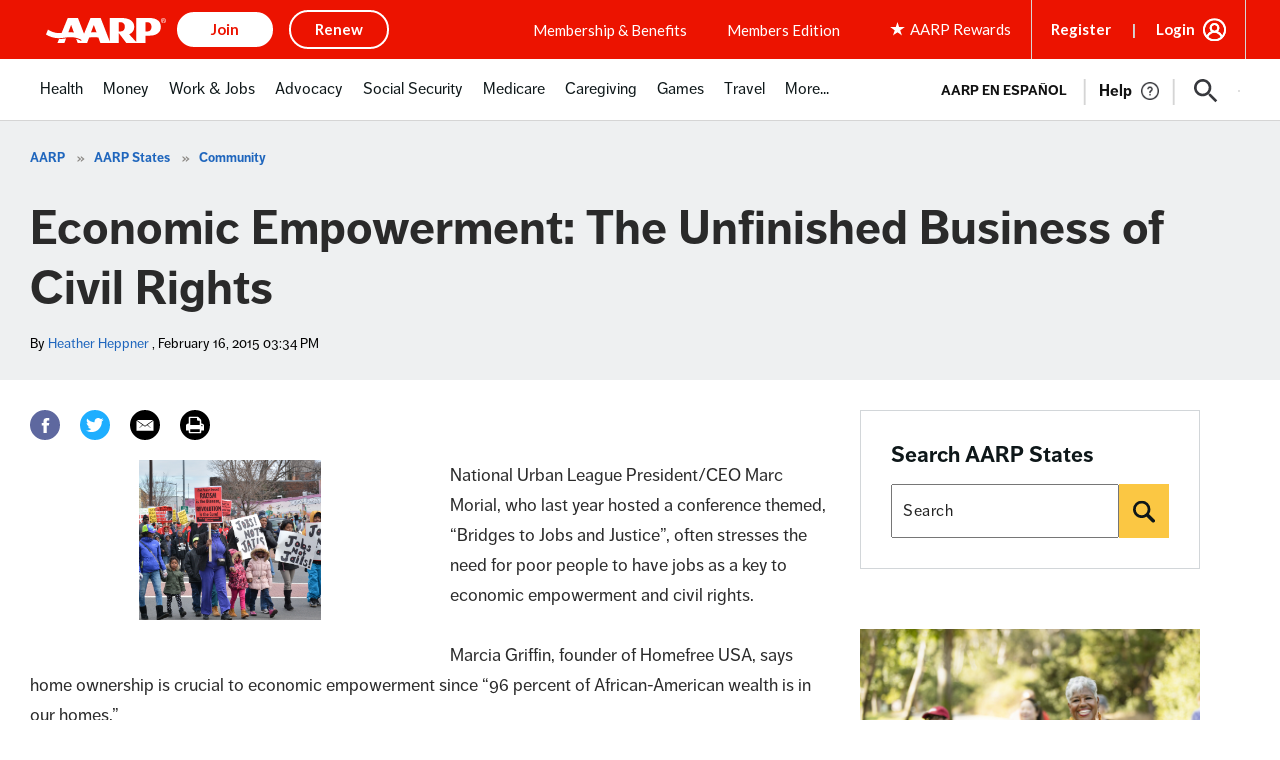

--- FILE ---
content_type: text/html; charset=utf-8
request_url: https://www.google.com/recaptcha/api2/aframe
body_size: 266
content:
<!DOCTYPE HTML><html><head><meta http-equiv="content-type" content="text/html; charset=UTF-8"></head><body><script nonce="AptZ3aMa9OkXieAS_QIiaA">/** Anti-fraud and anti-abuse applications only. See google.com/recaptcha */ try{var clients={'sodar':'https://pagead2.googlesyndication.com/pagead/sodar?'};window.addEventListener("message",function(a){try{if(a.source===window.parent){var b=JSON.parse(a.data);var c=clients[b['id']];if(c){var d=document.createElement('img');d.src=c+b['params']+'&rc='+(localStorage.getItem("rc::a")?sessionStorage.getItem("rc::b"):"");window.document.body.appendChild(d);sessionStorage.setItem("rc::e",parseInt(sessionStorage.getItem("rc::e")||0)+1);localStorage.setItem("rc::h",'1769108432141');}}}catch(b){}});window.parent.postMessage("_grecaptcha_ready", "*");}catch(b){}</script></body></html>